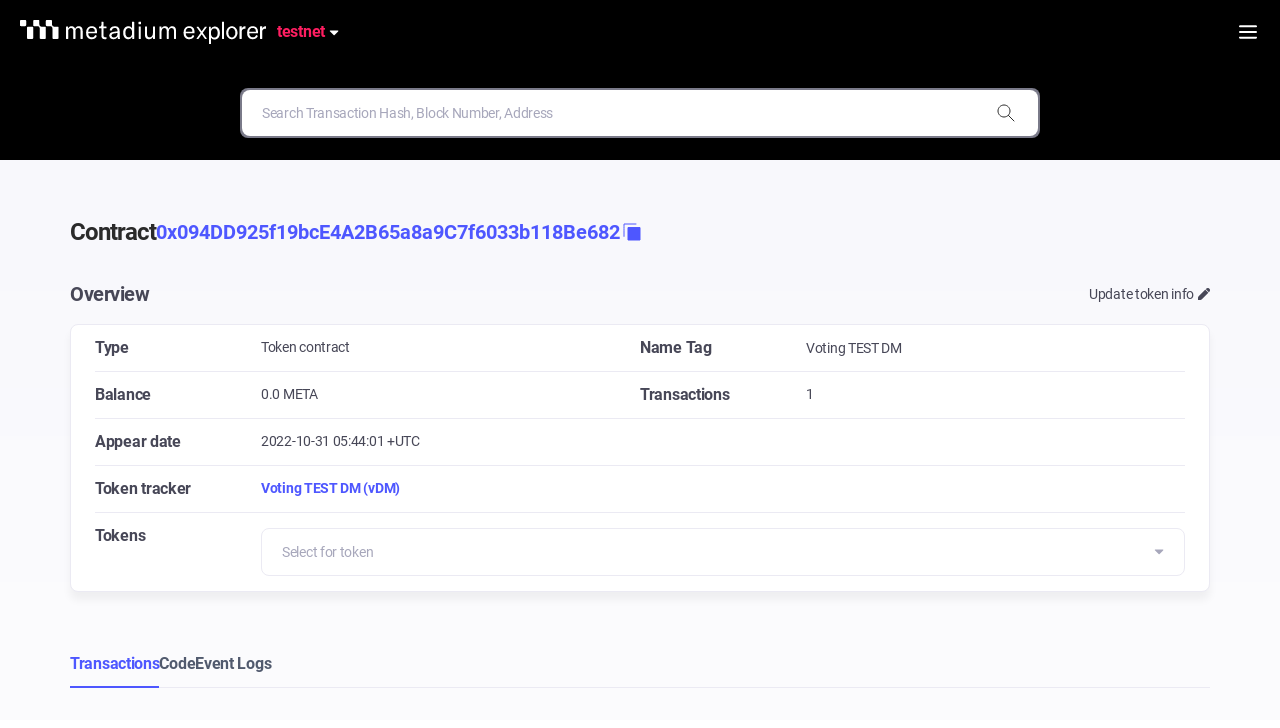

--- FILE ---
content_type: application/javascript; charset=UTF-8
request_url: https://testnetexplorer.metadium.com/_nuxt/42c6357.js
body_size: 484
content:
(window.webpackJsonp=window.webpackJsonp||[]).push([[20],{976:function(t,e,n){"use strict";n.r(e);n(68);var r=n(19),c=n(417),o=n.n(c),d=n(500),l=n(3),f=o.a.create();f.defaults.timeout=60*parseInt("15")*1e3;var h=parseInt("50"),m={name:"AddressesIdTxs",middleware:["redirect"],components:{AddressTxs:d.default},data:function(){return{baseUrl:"",transactions:[],totalTransactions:0,size:h,currentPage:1}},asyncData:function(t){return Object(r.a)(regeneratorRuntime.mark((function e(){var n,r,c,o,d,m,v,x,P,z,w,I,T,k,data;return regeneratorRuntime.wrap((function(e){for(;;)switch(e.prev=e.next){case 0:if(t.env,n=t.params,r=t.query,t.error,c=t.redirect,o=t.$config,d=n.id,m=parseInt(r.currentPage)||1,v=parseInt(r.size)||h,x=(m-1)*v,P="/address/".concat(d,"/txs"),z=[],w=0,e.prev=8,(I=Object(l.b)(m,v))==m){e.next=13;break}return c("".concat(P,"?currentPage=").concat(I,"&size=").concat(v)),e.abrupt("return");case 13:return T="".concat(o.API_ENDPOINT_V3,"/transactions?limit=").concat(v,"&offset=").concat(x,"&address=").concat(d),e.next=16,f.get(T);case 16:if(k=e.sent,data=k.data,z=data.results,w=parseInt(data.count),I=Object(l.b)(m,v,w),0!==z.length||I==m){e.next=24;break}return c("".concat(P,"?currentPage=").concat(I,"&size=").concat(v)),e.abrupt("return");case 24:e.next=29;break;case 26:e.prev=26,e.t0=e.catch(8),c("".concat(P,"?currentPage=1&size=").concat(v));case 29:return e.prev=29,e.abrupt("return",{transactions:z,totalTransactions:w,baseUrl:P,size:v,currentPage:m});case 32:case"end":return e.stop()}}),e,null,[[8,26,29,32]])})))()},methods:{paginateChange:function(t){var e=t.currentPage,n=t.size;location.href="".concat(this.baseUrl,"?currentPage=").concat(e,"&size=").concat(n)}}},v=n(12),component=Object(v.a)(m,(function(){var t=this._self._c;return t("div",[t("AddressTxs",{attrs:{size:this.size,"current-page":this.currentPage,total:this.totalTransactions,transactions:this.transactions},on:{"on-page-change":this.paginateChange}})],1)}),[],!1,null,null,null);e.default=component.exports;installComponents(component,{AddressTxs:n(500).default})}}]);

--- FILE ---
content_type: application/javascript; charset=UTF-8
request_url: https://testnetexplorer.metadium.com/_nuxt/cb82718.js
body_size: 4812
content:
(window.webpackJsonp=window.webpackJsonp||[]).push([[4],{416:function(t,e,n){"use strict";n.r(e);var r={name:"SectionTitle",props:{first:{type:String},second:{type:String},pageTitle:Array,idTitle:Array,isContract:Boolean,token:String}},l=n(12),component=Object(l.a)(r,(function(){var t=this,e=t._self._c;return e("div",{staticClass:"section-title",class:{"list-title":t.pageTitle,"detail-title":t.idTitle}},[t.pageTitle?e("div",[e("p",{staticClass:"first",domProps:{innerHTML:t._s(t.pageTitle[0])}}),t._v(" "),e("p",{staticClass:"second"},[t._v(t._s(t.pageTitle[1]))])]):t._e(),t._v(" "),t.idTitle?e("div",{staticClass:"flex-row middle"},[e("div",[e("p",{staticClass:"first",domProps:{innerHTML:t._s(t.idTitle[0])}}),t._v(" "),e("p",{staticClass:"second"},[t._v(t._s(t.idTitle[1]))])]),t._v(" "),t.isContract?e("div",[e("a",{staticClass:"hover-underline update-btn",attrs:{href:"/token/".concat(t.$route.params.id,"/update")}},[t._v("Update token info"),e("img",{attrs:{src:n(426),width:"12",height:"auto",alt:"edit"}})])]):t._e()]):t._e()])}),[],!1,null,null,null);e.default=component.exports},425:function(t,e,n){"use strict";n.r(e);n(30),n(56);var r={name:"TablePagination",props:{loading:{type:Boolean,default:!1},totalPage:{type:Number,required:!0,default:1},size:{type:Number,required:!0,default:1},currentPage:{type:Number,required:!0,default:1},sizable:{type:Boolean,default:!1},unit:{type:String,default:"items"},sizeArrow:'<svg width="10" height="6" viewBox="0 0 10 6" xmlns="http://www.w3.org/2000/svg">\n    <path d="M5.37772 5.14645C5.18246 5.34171 4.86588 5.34171 4.67062 5.14645L0.877723 1.35355C0.56274 1.03857 0.785824 0.5 1.23128 0.5H8.81706C9.26252 0.5 9.4856 1.03857 9.17062 1.35355L5.37772 5.14645Z"/>\n    </svg>'},data:function(){return{sizes:[{value:25,label:"25",selected:!0},{value:50,label:"50",selected:!1},{value:100,label:"100",selected:!1}],actualCurrentPage:0|parseInt(this.currentPage),actualSize:this.size,arrowIcon:'<svg width="10" height="6" viewBox="0 0 10 6" xmlns="http://www.w3.org/2000/svg">\n      <path d="M5.37772 5.14645C5.18246 5.34171 4.86588 5.34171 4.67062 5.14645L0.877723 1.35355C0.56274 1.03857 0.785824 0.5 1.23128 0.5H8.81706C9.26252 0.5 9.4856 1.03857 9.17062 1.35355L5.37772 5.14645Z"/>\n      </svg>'}},watch:{size:function(){this.actualSize=this.size},currentPage:function(){this.actualCurrentPage=this.currentPage}},mounted:function(){var t;t=this.$route.query.size?parseInt(this.$route.query.size):this.actualSize,this.sizes.map((function(e){e.value===t?e.selected=!0:e.selected=!1}))},computed:{maxPage:function(){var t=0;return t=Math.ceil(this.totalPage/this.actualSize),t},isReachMin:function(){return 1===this.actualCurrentPage},isReachMax:function(){return this.actualCurrentPage===this.maxPage}},methods:{emitChange:function(t){var data={currentPage:parseInt(t),size:this.actualSize};return this.$emit("on-change",data)},sizeChange:function(t){var data={currentPage:1,size:parseInt(t)};return this.$emit("on-change",data)},first:function(){if(!this.loading&&this.actualCurrentPage>1){var data={currentPage:1,size:this.actualSize};return this.$emit("on-change",data)}},last:function(){var t;if(t=Math.ceil(this.totalPage/this.actualSize),!this.loading&&this.actualCurrentPage<t){var data={currentPage:t,size:this.actualSize};return this.$emit("on-change",data)}}}},l=n(12),component=Object(l.a)(r,(function(){var t=this,e=t._self._c;return t.totalPage>0?e("section",{attrs:{id:"table-paging"}},[e("div",[e("div",{staticClass:"flex-row middle space-between"},[t.sizable?e("div",{staticClass:"flex-row middle size-paging"},[e("span",[t._v("Show")]),t._v(" "),e("Dropdown",{staticClass:"size-changer",staticStyle:{margin:"0 5px"},on:{"on-click":t.sizeChange}},[e("button",{staticClass:"btn-dropdown"},[t._v("\n            "+t._s(t.actualSize)+"\n            "),e("span",{domProps:{innerHTML:t._s(t.arrowIcon)}})]),t._v(" "),e("DropdownMenu",{attrs:{slot:"list"},slot:"list"},t._l(t.sizes,(function(n){return e("DropdownItem",{key:n.value,attrs:{name:n.value,selected:n.selected}},[t._v(t._s(n.label))])})),1)],1),t._v(" "),e("span",[t._v("Records")])],1):t._e(),t._v(" "),e("div",{staticClass:"flex-row middle"},[e("button",{staticClass:"btn-arrow first",class:{"ivu-page-disabled":t.isReachMin},on:{click:t.first}}),t._v(" "),e("Page",{ref:"pageNum",class:t.totalPage>5e4?"overPage":"",attrs:{current:t.actualCurrentPage,total:t.totalPage,"page-size":t.actualSize,simple:""},on:{"on-change":t.emitChange}}),t._v(" "),e("button",{staticClass:"btn-arrow last",class:{"ivu-page-disabled":t.isReachMax},on:{click:t.last}})],1)])])]):t._e()}),[],!1,null,"1a0979d0",null);e.default=component.exports},426:function(t,e){t.exports="[data-uri]"},427:function(t,e,n){"use strict";n.r(e);n(23);var r={props:{address:{type:String},name:{type:String},fullAddr:{type:Boolean,default:!1},underline:{type:Boolean,default:!1},shortAddr:{type:Boolean,default:!1}},computed:{spanClass:function(){var t=this.underline?"hover-underline":"";return this.fullAddr?t:t+" hash-tag text-truncate"},addressReturn:function(){return this.shortAddr?this.$options.filters.elipsisMiddle(this.name||this.address):this.$options.filters.toCheckSumAddress(this.name||this.address)}}},l=(n(429),n(12)),component=Object(l.a)(r,(function(){var t=this,e=t._self._c;return e("Tooltip",{attrs:{placement:"top",disabled:!t.name&&t.fullAddr},scopedSlots:t._u([{key:"content",fn:function(){return[e("span",{staticStyle:{"text-align":"center"}},[t._v("\n      "+t._s(t.name)+" "),t.name?e("br"):t._e(),t._v("\n      "+t._s(t._f("toCheckSumAddress")(t.address))+"\n    ")])]},proxy:!0}])},[e("span",{class:t.spanClass},[t._v("\n    "+t._s(t.addressReturn)+"\n  ")])])}),[],!1,null,null,null);e.default=component.exports},428:function(t,e,n){var content=n(430);content.__esModule&&(content=content.default),"string"==typeof content&&(content=[[t.i,content,""]]),content.locals&&(t.exports=content.locals);(0,n(52).default)("092b564a",content,!0,{sourceMap:!1})},429:function(t,e,n){"use strict";n(428)},430:function(t,e,n){(e=n(51)(!1)).push([t.i,".ivu-tooltip-inner{max-width:400px}",""]),t.exports=e},431:function(t,e){t.exports="[data-uri]"},433:function(t,e){t.exports="[data-uri]"},436:function(t,e){t.exports="[data-uri]"},471:function(t,e,n){"use strict";n.r(e);n(23);var r={name:"MinedTransactionTable",components:{TooltipNameTag:n(427).default},props:{address:{type:String,default:null},data:{type:Array,required:!0},loading:{type:Boolean,default:!0},colStyle:{type:Array,required:[]}},computed:{dataList:function(){var t=this,e=[];return this.data.forEach((function(n){var r=n;r.isSenderRoute=!(t.equalGenesis(r)||t.equalSender(r)),e.push(r)})),e}},methods:{equalGenesis:function(t){return-1!==t.transaction_hash.indexOf("GENESIS")},equalReceiver:function(t){if(this.address){if(t.receiver)return this.address.toLowerCase()===t.receiver.toLowerCase();if(t.contract_address)return this.address.toLowerCase()===t.contract_address.toLowerCase()}return!1},equalSender:function(t){return!(!this.address||!t.sender)&&this.address.toLowerCase()===t.sender.toLowerCase()},isContract:function(t,e){var n=t["".concat(e,"_extra")];return n.type===this.$config.ADDR_TYPE.CONTRACT||n.type===this.$config.ADDR_TYPE.TOKEN_CONTRACT}}},l=n(12),component=Object(l.a)(r,(function(){var t=this,e=t._self._c;return e("div",{staticClass:"table-wrap"},[e("div",{staticClass:"table-responsive",staticStyle:{width:"100%"}},[e("table",{staticClass:"table"},[e("colgroup",t._l(t.colStyle,(function(col,t){return e("col",{key:"col-".concat(t),style:{width:"".concat(col,"%")}})})),0),t._v(" "),t._m(0),t._v(" "),e("tbody",t._l(t.dataList,(function(r,l){return e("tr",{key:l},[e("td",[e("div",{staticClass:"flex-row middle"},[r.tx_status===t.$config.TX_STATUS.FAILED?e("img",{directives:[{name:"tippy",rawName:"v-tippy"}],staticClass:"mr-xs",attrs:{title:"TxReceipt Status Fail",src:n(436),height:"12",width:"12"}}):t._e(),t._v(" "),r.tx_status===t.$config.TX_STATUS.SUCCESS&&t.isContract(r,"receiver")&&!1===t.$utils.isEmpty(r.in_tx_message)?e("img",{directives:[{name:"tippy",rawName:"v-tippy"}],staticClass:"mr-xs",attrs:{title:r.in_tx_message||"Error on executing internal transactions",src:n(436),height:"12",width:"12"}}):t._e(),t._v(" "),e("span",{staticClass:"hash-tag text-truncate"},[t.equalGenesis(r)?[t._v("\n                  "+t._s(r.transaction_hash)+"\n                ")]:e("a",{staticClass:"hover-underline",attrs:{href:"/tx/".concat(r.transaction_hash)}},[t._v("\n                  "+t._s(r.transaction_hash)+"\n                ")])],2)])]),t._v(" "),e("td",[e("a",{staticClass:"hover-underline",attrs:{href:"/block/".concat(r.block_number)}},[t._v("\n              "+t._s(r.block_number)+"\n            ")])]),t._v(" "),e("td",[e("Tooltip",{attrs:{content:t._f("fullFormatTime")(r.timestamp),placement:"top"}},[t._v("\n              "+t._s(t._f("timeago")(r.timestamp))+"\n            ")])],1),t._v(" "),e("td",[e("div",[e("div",{staticClass:"flex-row middle"},[t.isContract(r,"sender")?e("img",{directives:[{name:"tippy",rawName:"v-tippy"}],staticClass:"icon",attrs:{title:"Contract",src:n(431)}}):t._e(),t._v(" "),r.isSenderRoute?e("a",{attrs:{href:"/address/".concat(r.sender)}},[e("tooltip-name-tag",{attrs:{name:r.sender_extra.name,address:r.sender,underline:"",shortAddr:""}})],1):e("tooltip-name-tag",{attrs:{name:r.sender_extra.name,address:r.sender}})],1)])]),t._v(" "),t.address?e("td",{staticStyle:{"text-align":"center"}},[t.equalReceiver(r)&&!t.equalSender(r)?e("span",{staticClass:"bg-secondary bold",style:{color:"white",padding:"3px 10px",borderRadius:"3px",fontSize:"12px"}},[t._v("IN\n            ")]):!t.equalReceiver(r)&&t.equalSender(r)?e("span",{staticClass:"bg-royal bold",style:{color:"white",padding:"3px 10px",borderRadius:"3px",fontSize:"12px"}},[t._v("OUT\n            ")]):t.equalReceiver(r)&&t.equalSender(r)?e("span",{staticClass:"bold",style:{background:"#909090",color:"white",padding:"3px 10px",borderRadius:"3px",fontSize:"12px"}},[t._v("SELF\n            ")]):e("span",[e("img",{attrs:{src:n(433),height:"20",width:"20",alt:"arrow"}})])]):e("td",{staticStyle:{"text-align":"center"}},[e("img",{attrs:{src:n(433),height:"20",width:"20",alt:"arrow"}})]),t._v(" "),e("td",[e("div",{staticStyle:{"padding-right":"20px"}},[e("div",{staticClass:"flex-row middle"},[r.contract_address?e("img",{directives:[{name:"tippy",rawName:"v-tippy"}],staticClass:"icon",attrs:{title:"Contract creation",src:n(523),height:"20",width:"auto"}}):t.isContract(r,"receiver")?e("img",{directives:[{name:"tippy",rawName:"v-tippy"}],attrs:{title:"Contract",src:n(431),height:"20",width:"auto"}}):t._e(),t._v(" "),t.equalReceiver(r)?e("tooltip-name-tag",{attrs:{name:r.receiver_extra.name,address:r.contract_address||r.receiver}}):e("a",{attrs:{href:"/address/".concat(r.contract_address||r.receiver)}},[e("tooltip-name-tag",{attrs:{name:r.contract_extra.name||r.receiver_extra.name,address:r.contract_address||r.receiver,underline:"",shortAddr:""}})],1)],1)])]),t._v(" "),e("td",{domProps:{innerHTML:t._s(t.$options.filters.convertWeiToMeta(r.value))}}),t._v(" "),e("td",{staticClass:"fade-small",domProps:{innerHTML:t._s(t.$options.filters.convertWeiToMeta(r.tx_fee,6))}})])})),0)])])])}),[function(){var t=this,e=t._self._c;return e("thead",[e("tr",[e("th",[t._v("TxHash")]),t._v(" "),e("th",[t._v("Block")]),t._v(" "),e("th",[t._v("Age")]),t._v(" "),e("th",[t._v("From")]),t._v(" "),e("th"),t._v(" "),e("th",[t._v("To")]),t._v(" "),e("th",[t._v("Value")]),t._v(" "),e("th",[t._v("[TxFee]")])])])}],!1,null,"5341c6f6",null);e.default=component.exports;installComponents(component,{TooltipNameTag:n(427).default})},500:function(t,e,n){"use strict";n.r(e);n(31),n(32),n(56);var r=n(416),l=n(425),c=n(471),o={name:"AddressTxs",components:{SectionTitle:r.default,TablePagination:l.default,MinedTransactionTable:c.default},props:{size:{type:Number,require:!0},currentPage:{type:Number,require:!0},total:{type:Number,default:0},transactions:{type:Array,default:function(){return[]}}},data:function(){return{colStyle:[16.5,11,11,11,10,13,null,null],currentPath:""}},mounted:function(){this.currentPath=window.location.pathname},computed:{pagingTotal:function(){return this.total<5e4?this.total:5e4},getSectionTitle:function(){var title;return title=this.currentPath.includes("fee-paid")&&this.total>5e4?"More than > 50,000":"Total <strong>".concat(this.total.toLocaleString(),"</strong>"),["".concat(title," transactions found"),"showing the last 50K records"]}},methods:{paginateChange:function(t){var e=t.currentPage,n=t.size;this.$emit("on-page-change",{currentPage:e,size:n,tab:"txs"})}}},d=n(12),component=Object(d.a)(o,(function(){var t=this,e=t._self._c;return e("div",[e("div",{staticClass:"section-header"},[e("div",{staticClass:"content-flex"},[e("SectionTitle",{staticClass:"inner-list",attrs:{pageTitle:t.getSectionTitle}}),t._v(" "),e("TablePagination",{attrs:{"total-page":t.pagingTotal,size:t.size,"current-page":t.currentPage},on:{"on-change":t.paginateChange}})],1)]),t._v(" "),e("MinedTransactionTable",{attrs:{address:t.$route.params.id,data:t.transactions,"col-style":t.colStyle}}),t._v(" "),e("TablePagination",{attrs:{unit:"transactions","total-page":t.pagingTotal,size:t.size,sizable:!0,"current-page":t.currentPage},on:{"on-change":t.paginateChange}})],1)}),[],!1,null,null,null);e.default=component.exports;installComponents(component,{SectionTitle:n(416).default,TablePagination:n(425).default,MinedTransactionTable:n(471).default})},523:function(t,e){t.exports="[data-uri]"}}]);

--- FILE ---
content_type: application/javascript; charset=UTF-8
request_url: https://testnetexplorer.metadium.com/_nuxt/ed9f6ce.js
body_size: 5887
content:
(window.webpackJsonp=window.webpackJsonp||[]).push([[11],{412:function(t,e,n){"use strict";n.r(e);n(23);var o=n(418),r=n(413),c={components:{ArrowSvg:o.default,CopyIcon:r.default},name:"PageTitle",props:{first:{type:String},second:{type:String},icon:{type:Array},desc:{type:String},arrowIcon:{type:Boolean},element:{type:String}},data:function(){return{isLeftAlign:!1,btnDisabled:!1}},methods:{overTextCut:function(t,e){return this.$utils.textLengthOverCut(t,e,"")},showSeperator:function(t){if(this.$options.filters.toCheckZeroX(t))return this.isLeftAlign=!0,!0},back:function(){this.$router.go(-1)}}},d=(n(423),n(12)),component=Object(d.a)(c,(function(){var t=this,e=t._self._c;return e("section",{attrs:{id:"page-title"}},[e("div",{staticClass:"content-flex",class:{"space-between":t.desc}},[e("div",{class:{"auth-box":t.element}},[t.first?e("div",{staticClass:"first"},[t.arrowIcon?e("span",{staticClass:"back-arrow",on:{click:t.back}},[e("img",{attrs:{src:n(419),height:"24",width:"24",alt:"arrow"}})]):t._e(),t._v("\n\n        "+t._s(t.first||"~first")+"\n      ")]):t._e(),t._v(" "),t.second?e("div",{staticClass:"second",style:t.isLeftAlign?"text-align:left":""},[t._v("\n        "+t._s(t.showSeperator(t.second)?"":"#")+t._s(t._f("toCheckSumAddress")(t.second))+"\n        "),t.$options.filters.toCheckZeroX(t.second)&&"block-id"!==this.$route.name?[e("CopyIcon",{attrs:{addr:t.second}})]:t._e()],2):t._e(),t._v(" "),t.icon?e("div",{staticClass:"icon-title"},[t.icon[2]?e("img",{staticClass:"round",attrs:{src:t.icon[2],height:"26",width:"26"}}):t._e(),t._v(" "),e("p",{staticClass:"tk-name",class:{"default-logo":!t.icon[2]}},[t._v("\n          "+t._s(t.overTextCut(t.icon[0],80))+"\n          "),t.icon[1]?e("span",[t._v("("+t._s(t.overTextCut(t.icon[1],10))+")")]):t._e()])]):t._e(),t._v(" "),t.element?e("div",{staticClass:"element",domProps:{innerHTML:t._s(t.element)}}):t._e(),t._v(" "),t._t("default")],2),t._v(" "),t.desc?e("div",{staticClass:"desc"},[t._v(t._s(t.desc))]):t._e()])])}),[],!1,null,"55178a39",null);e.default=component.exports;installComponents(component,{CopyIcon:n(413).default})},413:function(t,e,n){"use strict";n.r(e);var o={name:"CopyIcon",props:{imgWidth:{type:String,default:"24"},addr:{type:String,require:!0}},methods:{handleCopy:function(){var t;if(this.addr){t=this.addr;var e=document.createElement("input");e.value=t,document.body.appendChild(e),e.select(),document.execCommand("copy"),document.body.removeChild(e),this.$Message.success("Copy!")}}}},r=n(12),component=Object(r.a)(o,(function(){var t=this._self._c;return t("Button",{staticClass:"copy-btn",attrs:{type:"default"},on:{click:this.handleCopy}},[t("img",{attrs:{src:n(422),alt:"copy",width:this.imgWidth}})])}),[],!1,null,null,null);e.default=component.exports},414:function(t,e,n){var content=n(421);content.__esModule&&(content=content.default),"string"==typeof content&&(content=[[t.i,content,""]]),content.locals&&(t.exports=content.locals);(0,n(52).default)("00e16cbf",content,!0,{sourceMap:!1})},415:function(t,e,n){var content=n(424);content.__esModule&&(content=content.default),"string"==typeof content&&(content=[[t.i,content,""]]),content.locals&&(t.exports=content.locals);(0,n(52).default)("fb433f08",content,!0,{sourceMap:!1})},416:function(t,e,n){"use strict";n.r(e);var o={name:"SectionTitle",props:{first:{type:String},second:{type:String},pageTitle:Array,idTitle:Array,isContract:Boolean,token:String}},r=n(12),component=Object(r.a)(o,(function(){var t=this,e=t._self._c;return e("div",{staticClass:"section-title",class:{"list-title":t.pageTitle,"detail-title":t.idTitle}},[t.pageTitle?e("div",[e("p",{staticClass:"first",domProps:{innerHTML:t._s(t.pageTitle[0])}}),t._v(" "),e("p",{staticClass:"second"},[t._v(t._s(t.pageTitle[1]))])]):t._e(),t._v(" "),t.idTitle?e("div",{staticClass:"flex-row middle"},[e("div",[e("p",{staticClass:"first",domProps:{innerHTML:t._s(t.idTitle[0])}}),t._v(" "),e("p",{staticClass:"second"},[t._v(t._s(t.idTitle[1]))])]),t._v(" "),t.isContract?e("div",[e("a",{staticClass:"hover-underline update-btn",attrs:{href:"/token/".concat(t.$route.params.id,"/update")}},[t._v("Update token info"),e("img",{attrs:{src:n(426),width:"12",height:"auto",alt:"edit"}})])]):t._e()]):t._e()])}),[],!1,null,null,null);e.default=component.exports},418:function(t,e,n){"use strict";n.r(e);var o={name:"ArrowSvg",props:{left:Boolean}},r=(n(420),n(12)),component=Object(r.a)(o,(function(){var t=this._self._c;return t("div",{class:{"left-arrow":this.left}},[t("svg",{attrs:{width:"8",height:"14",viewBox:"0 0 8 14",fill:"none",xmlns:"http://www.w3.org/2000/svg"}},[t("path",{attrs:{d:"M1 12L7 7L1 2",stroke:"#A7A7BB","stroke-linecap":"round","stroke-linejoin":"round"}})])])}),[],!1,null,"2c12ec97",null);e.default=component.exports},419:function(t,e){t.exports="[data-uri]"},420:function(t,e,n){"use strict";n(414)},421:function(t,e,n){var o=n(51),r=n(101),c=n(102),d=n(103),l=n(104),f=n(105),m=n(106),h=n(107),_=n(108),v=n(109),w=n(110),T=n(111),y=n(112),M=n(113),I=n(114),k=n(115),C=n(116);e=o(!1);var x=r(c),A=r(d),D=r(l),N=r(f),j=r(m),L=r(h),R=r(_),S=r(v),E=r(w),O=r(T),z=r(y),P=r(M),Z=r(I),Q=r(k),G=r(C);e.push([t.i,'@font-face{font-family:"Roboto";font-style:normal;font-weight:100;src:url('+x+') format("woff2"),url('+A+') format("woff"),url('+D+') format("opentype")}@font-face{font-family:"Roboto";font-style:normal;font-weight:300;src:url('+N+') format("woff2"),url('+j+') format("woff"),url('+L+') format("opentype")}@font-face{font-family:"Roboto";font-style:normal;font-weight:400;src:url('+R+') format("woff2"),url('+S+') format("woff"),url('+E+') format("opentype")}@font-face{font-family:"Roboto";font-style:normal;font-weight:500;src:url('+O+') format("woff2"),url('+z+') format("woff"),url('+P+') format("opentype")}@font-face{font-family:"Roboto";font-style:normal;font-weight:700;src:url('+Z+') format("woff2"),url('+Q+') format("woff"),url('+G+') format("opentype")}svg path[data-v-2c12ec97]{stroke:#474757}.left-arrow>svg[data-v-2c12ec97]{transform:rotate(-180deg)}',""]),t.exports=e},422:function(t,e){t.exports="[data-uri]"},423:function(t,e,n){"use strict";n(415)},424:function(t,e,n){var o=n(51),r=n(101),c=n(102),d=n(103),l=n(104),f=n(105),m=n(106),h=n(107),_=n(108),v=n(109),w=n(110),T=n(111),y=n(112),M=n(113),I=n(114),k=n(115),C=n(116);e=o(!1);var x=r(c),A=r(d),D=r(l),N=r(f),j=r(m),L=r(h),R=r(_),S=r(v),E=r(w),O=r(T),z=r(y),P=r(M),Z=r(I),Q=r(k),G=r(C);e.push([t.i,'@font-face{font-family:"Roboto";font-style:normal;font-weight:100;src:url('+x+') format("woff2"),url('+A+') format("woff"),url('+D+') format("opentype")}@font-face{font-family:"Roboto";font-style:normal;font-weight:300;src:url('+N+') format("woff2"),url('+j+') format("woff"),url('+L+') format("opentype")}@font-face{font-family:"Roboto";font-style:normal;font-weight:400;src:url('+R+') format("woff2"),url('+S+') format("woff"),url('+E+') format("opentype")}@font-face{font-family:"Roboto";font-style:normal;font-weight:500;src:url('+O+') format("woff2"),url('+z+') format("woff"),url('+P+') format("opentype")}@font-face{font-family:"Roboto";font-style:normal;font-weight:700;src:url('+Z+') format("woff2"),url('+Q+') format("woff"),url('+G+') format("opentype")}.back-arrow[data-v-55178a39]{cursor:pointer}',""]),t.exports=e},426:function(t,e){t.exports="[data-uri]"},435:function(t,e){t.exports="[data-uri]"},588:function(t,e,n){var content=n(869);content.__esModule&&(content=content.default),"string"==typeof content&&(content=[[t.i,content,""]]),content.locals&&(t.exports=content.locals);(0,n(52).default)("214b4e17",content,!0,{sourceMap:!1})},636:function(t,e,n){"use strict";n.r(e);n(23),n(59),n(34),n(33);var o=n(7),r=n.n(o),c={name:"AddressInfo",props:{data:{type:Object},tokenList:{type:Object},showToken:{type:Boolean}},data:function(){return{ADDR_TYPE:this.$config.ADDR_TYPE,search:""}},methods:{showDropdown:function(t){t.preventDefault(),this.$emit("on-search")},formatTokenName:function(t){var e=t.name,symbol=t.symbol,n=e||"";return n=n.length>12?n.slice(0,12)+"...":n,"".concat(n," (").concat(symbol,")")},formatBalance:function(t,e){return new r.a(t).div(Math.pow(10,e)).toFormat(2,{prefix:"",decimalSeparator:".",groupSeparator:",",groupSize:3,secondaryGroupSize:0,fractionGroupSeparator:" ",fractionGroupSize:0,suffix:""})},tokenFilter:function(t){var e=this;return(t||[]).filter((function(t){var n=t.token_extra.name||"";return e.search?n.toLowerCase().indexOf(e.search.toLowerCase())>-1:n}))}},computed:{addressType:function(){switch(this.data.address_extra.type){case this.ADDR_TYPE.NORMAL:return"External account";case this.ADDR_TYPE.MINER:return"Miner";case this.ADDR_TYPE.CONTRACT:return"Contract";case this.ADDR_TYPE.TOKEN_CONTRACT:return"Token contract";default:return""}},erc20Token:function(){var t=this.tokenFilter(this.tokenList.token20.results);return{count:t.length,results:t}},erc721Token:function(){var t=this.tokenFilter(this.tokenList.token721.results);return{count:t.length,results:t}}}},d=n(12),component=Object(d.a)(c,(function(){var t=this,e=t._self._c;return e("div",{staticClass:"table-wrap ty2"},[e("div",{staticClass:"table-responsive ty2 no-scroll"},[e("table",{staticClass:"table overview-ty2"},[e("tbody",[e("tr",[e("td",[e("div",[e("span",[t._v("Type")]),t._v(" "),e("span",[t._v(t._s(t.addressType))])])]),t._v(" "),e("td",[e("div",[e("span",[t._v("Name Tag")]),t._v(" "),e("span",{staticClass:"flex-row middle"},[t._v(t._s(t.data.address_extra.name?t.data.address_extra.name:"N/A")+"\n                "),e("a",{directives:[{name:"show",rawName:"v-show",value:"0"===t.data.address_extra.type||"1"===t.data.address_extra.type,expression:"\n                    data.address_extra.type === '0' ||\n                    data.address_extra.type === '1'\n                  "}],staticClass:"flex-row middle hover-underline",attrs:{href:"/address/".concat(t.data.address_hash,"/verify")}},[e("img",{staticClass:"ml-8",attrs:{src:n(426),width:"12",height:"12"}})])])])])]),t._v(" "),e("tr",[e("td",[e("div",[e("span",[t._v("Balance")]),t._v(" "),e("span",{domProps:{innerHTML:t._s(t.$options.filters.convertWeiToMeta(t.data.balance))}})])]),t._v(" "),e("td",[e("div",[e("span",[t._v("Transactions")]),t._v(" "),e("span",[t._v(t._s(t._f("localeString")(t.data.tx_count)))])])])]),t._v(" "),e("tr",[e("td",{attrs:{colspan:"2"}},[e("div",[e("span",[t._v("Appear date")]),t._v(" "),e("span",[t._v(t._s(t.data.appear_date?this.$options.filters.fullFormatTime(t.data.appear_date):"N/A"))])])])]),t._v(" "),t.data.address_extra.type===t.ADDR_TYPE.TOKEN_CONTRACT&&t.data.token_tracker.contract_address?e("tr",[e("td",{attrs:{colspan:"2"}},[e("div",[e("span",[t._v("Token tracker")]),t._v(" "),e("span",[t.data.token_tracker.contract_address?e("a",{staticClass:"hover-underline",attrs:{href:"/token/".concat(t.data.token_tracker.contract_address,"/transfers")}},[t.data.token_tracker.token_name?e("span",[t._v("\n                    "+t._s("".concat(t.data.token_tracker.token_name," (").concat(t.data.token_tracker.symbol,")"))+"\n                  ")]):e("span",[t._v(" N/A ")])]):t._e()])])])]):t._e(),t._v(" "),e("tr",[e("td",{attrs:{colspan:"2"}},[e("div",[e("span",[t._v("Tokens")]),t._v(" "),e("span",[e("div",{staticClass:"holder-tokens"},[e("div",{staticClass:"dropdown-btn",class:{active:t.showToken},on:{click:t.showDropdown}},[e("span",[t._v("Select for token")]),t._v(" "),e("svg",{attrs:{width:"10",height:"6",viewBox:"0 0 10 6",xmlns:"http://www.w3.org/2000/svg"}},[e("path",{attrs:{d:"M5.37772 5.14645C5.18246 5.34171 4.86588 5.34171 4.67062 5.14645L0.877723 1.35355C0.56274 1.03857 0.785824 0.5 1.23128 0.5H8.81706C9.26252 0.5 9.4856 1.03857 9.17062 1.35355L5.37772 5.14645Z"}})])]),t._v(" "),t.showToken?e("div",{staticClass:"dropdown"},[e("label",[t._v("MRC-20 Tokens ("+t._s(t.erc20Token.count)+")")]),t._v(" "),e("ul",t._l(t.erc20Token.results,(function(n,o){return e("li",{key:"erc20-".concat(o)},[e("a",{attrs:{href:"/token/".concat(n.token_address,"/transfers?a=").concat(t.$route.params.id)}},[e("img",{directives:[{name:"show",rawName:"v-show",value:n.token_extra.logo&&n.token_extra.logo.length>0,expression:"\n                              token.token_extra.logo &&\n                              token.token_extra.logo.length > 0\n                            "}],staticClass:"token-logo",attrs:{src:n.token_extra.logo}}),t._v(" "),e("span",{staticClass:"token-name"},[t._v("\n                            "+t._s(t.formatTokenName(n.token_extra))+"\n                            "),e("span",[t._v(t._s(t.formatBalance(n.balance,n.token_decimals)))])])])])})),0),t._v(" "),e("label",[t._v("MRC-721 Tokens ("+t._s(t.erc721Token.count)+")")]),t._v(" "),e("ul",t._l(t.erc721Token.results,(function(n,o){return e("li",{key:"erc721-".concat(o)},[e("a",{attrs:{href:"/nft/".concat(n.token_address,"/transfers?a=").concat(t.$route.params.id)}},[e("img",{directives:[{name:"show",rawName:"v-show",value:n.token_extra.logo&&n.token_extra.logo.length>0,expression:"\n                              token.token_extra.logo &&\n                              token.token_extra.logo.length > 0\n                            "}],staticClass:"token-logo",attrs:{src:n.token_extra.logo}}),t._v(" "),e("span",{staticClass:"token-name"},[t._v("\n                            "+t._s(t.formatTokenName(n.token_extra))+"\n                            "),e("span",[t._v(t._s(t.formatBalance(n.balance,n.token_decimals)))])])])])})),0)]):t._e()])])])])])])])])])}),[],!1,null,"5b4d92b2",null);e.default=component.exports},868:function(t,e,n){"use strict";n(588)},869:function(t,e,n){var o=n(51),r=n(101),c=n(102),d=n(103),l=n(104),f=n(105),m=n(106),h=n(107),_=n(108),v=n(109),w=n(110),T=n(111),y=n(112),M=n(113),I=n(114),k=n(115),C=n(116);e=o(!1);var x=r(c),A=r(d),D=r(l),N=r(f),j=r(m),L=r(h),R=r(_),S=r(v),E=r(w),O=r(T),z=r(y),P=r(M),Z=r(I),Q=r(k),G=r(C);e.push([t.i,'@font-face{font-family:"Roboto";font-style:normal;font-weight:100;src:url('+x+') format("woff2"),url('+A+') format("woff"),url('+D+') format("opentype")}@font-face{font-family:"Roboto";font-style:normal;font-weight:300;src:url('+N+') format("woff2"),url('+j+') format("woff"),url('+L+') format("opentype")}@font-face{font-family:"Roboto";font-style:normal;font-weight:400;src:url('+R+') format("woff2"),url('+S+') format("woff"),url('+E+') format("opentype")}@font-face{font-family:"Roboto";font-style:normal;font-weight:500;src:url('+O+') format("woff2"),url('+z+') format("woff"),url('+P+') format("opentype")}@font-face{font-family:"Roboto";font-style:normal;font-weight:700;src:url('+Z+') format("woff2"),url('+Q+') format("woff"),url('+G+') format("opentype")}@media (max-width:768px){.margin-on-tablet[data-v-1906c0d0]{margin-top:0!important}}.btn-edit[data-v-1906c0d0]:hover{cursor:pointer}',""]),t.exports=e},967:function(t,e,n){"use strict";n.r(e);n(43),n(31),n(32);var o=n(8),r=(n(23),n(68),n(19)),c=n(417),d=n.n(c),l=n(412),f=n(416),m=n(636),h=d.a.create();h.defaults.timeout=60*parseInt("15")*1e3;var _=parseInt("50"),v={name:"AddressesId",components:{PageTitle:l.default,SectionTitle:f.default,AddressInfo:m.default},data:function(){return{activeTab:"txs",ADDR_TYPE:this.$config.ADDR_TYPE,VERIFY_STATUS:this.$config.VERIFY_STATUS,address:{},window:{width:0,height:0},menuMode:"horizontal",menuWidth:{width:"auto"},internalTnxStyle:{display:"none"},erc20Style:{display:"none"},erc721Style:{display:"none"},tokenList:{},showToken:!1,erc20List:{},erc721List:{}}},created:function(){this.setActivatedTab(),window.addEventListener("resize",this.handleResize),window.addEventListener("click",this.handleOutsideClick),this.handleResize(),this.getTokenList()},beforeDestroy:function(){window.removeEventListener("click",this.handleOutsideClick)},destroyed:function(){window.addEventListener("resize",this.handleResize)},asyncData:function(t){return Object(r.a)(regeneratorRuntime.mark((function e(){var n,o,r,c,d,l,f,data;return regeneratorRuntime.wrap((function(e){for(;;)switch(e.prev=e.next){case 0:if(n=t.route,t.env,o=t.params,t.query,r=t.redirect,c=t.error,d=t.$config,l=o.id,"addresses-id"!==n.name){e.next=4;break}return e.abrupt("return",r("/address/".concat(o.id,"/txs")));case 4:if("address-id"!==n.name){e.next=6;break}return e.abrupt("return",r("/address/".concat(o.id,"/txs")));case 6:return e.prev=6,e.next=9,h.get("".concat(d.API_ENDPOINT_V3,"/addresses/").concat(l));case 9:if(f=e.sent,(data=f.data).results.appear_date){e.next=13;break}throw new Error;case 13:return e.abrupt("return",{address:data.results});case 16:return e.prev=16,e.t0=e.catch(6),e.abrupt("return",c({statusCode:404,message:"COMMON-".concat(l)}));case 19:case"end":return e.stop()}}),e,null,[[6,16]])})))()},computed:{computedWindow:function(){return{width:this.window.width,height:this.window.height}},title:function(){var t;return(t={},Object(o.a)(t,this.ADDR_TYPE.NORMAL,"Address"),Object(o.a)(t,this.ADDR_TYPE.MINER,"Miner"),Object(o.a)(t,this.ADDR_TYPE.CONTRACT,"Contract"),Object(o.a)(t,this.ADDR_TYPE.TOKEN_CONTRACT,"Contract"),t)[this.address.address_extra.type]},proxy:function(){return this.address.proxy?this.address.proxy:{}},isContract:function(){return this.address.address_extra.type===this.$config.ADDR_TYPE.CONTRACT||this.address.address_extra.type===this.$config.ADDR_TYPE.TOKEN_CONTRACT},isVerify:function(){return this.address.verify_status===this.VERIFY_STATUS.VERIFIED},verifyUrl:function(){return"/token/".concat(this.paramAddress,"/update")},paramAddress:function(){return this.$options.filters.toCheckSumAddress(this.$route.params.id)}},watch:{computedWindow:function(){this.menuMode=this.window.width<=768?"vertical":"horizontal",this.menuWidth=this.window.width<=768?{width:"100%"}:{width:"auto"}}},methods:{handleResize:function(){this.window.width=window.innerWidth,this.window.height=window.innerHeight},setActivatedTab:function(){this.$route.name.includes("addresses-id-")&&(this.activeTab=this.$route.name.replace("addresses-id-","")),this.$route.name.includes("address-id-")&&(this.activeTab=this.$route.name.replace("address-id-",""))},changeTab:function(t){["txs","internal-txs","tokentxns","fee-paid"].includes(t)?location.href="/address/".concat(this.paramAddress,"/").concat(t,"?currentPage=1&size=").concat(_):location.href="/address/".concat(this.paramAddress,"/").concat(t)},showTokenList:function(){this.showToken=!this.showToken},getTokenList:function(){var t=this,e="/api/address/".concat(this.paramAddress,"/token-list");h.get(e).then((function(e){var data=e.data;t.tokenList=data.results||{}})).catch((function(t){console.error(t)}))},handleOutsideClick:function(t){this.$el.querySelector(".dropdown-btn").contains(t.target)||(this.showToken=!1)}}},w=(n(868),n(12)),component=Object(w.a)(v,(function(){var t=this,e=t._self._c;return e("section",[e("ClientOnly",[e("div",{staticClass:"page-title"},[e("div",{staticClass:"container"},[e("PageTitle",{attrs:{first:t.title,second:t.paramAddress}})],1)]),t._v(" "),e("div",{staticClass:"container"},[e("div",{staticClass:"section-header"},[e("SectionTitle",{attrs:{idTitle:["Overview"],isContract:t.isContract}})],1),t._v(" "),e("AddressInfo",{attrs:{data:t.address,tokenList:t.tokenList,showToken:t.showToken},on:{"on-search":t.showTokenList}}),t._v(" "),e("div",{staticClass:"innerTab-menu"},[e("Menu",{style:t.menuWidth,attrs:{mode:t.menuMode,"active-name":t.activeTab},on:{"on-select":t.changeTab}},[e("MenuItem",{attrs:{name:"txs"}},[e("b",[t._v("Transactions")])]),t._v(" "),t.address.is_fee_payer?e("MenuItem",{attrs:{name:"fee-paid"}},[e("b",[t._v("Fee Paid")])]):t._e(),t._v(" "),t.address.has_internal_tx?e("MenuItem",{attrs:{name:"internal-txs"}},[e("b",[t._v("Internal Txns")])]):t._e(),t._v(" "),t.address.has_token_20?e("MenuItem",{attrs:{name:"tokentxns"}},[e("b",[t._v("MRC20 Token Txns")])]):t._e(),t._v(" "),t.address.has_token_721?e("MenuItem",{attrs:{name:"nfttransfers"}},[e("b",[t._v("MRC721 Token Txns")])]):t._e(),t._v(" "),t.isContract?[e("MenuItem",{attrs:{name:"code"}},[e("b",[t._v("Code")]),t._v(" "),t.isVerify?e("img",{staticClass:"mt-lg margin-on-tablet",staticStyle:{"vertical-align":"top"},attrs:{src:n(435),height:"8",width:"8"}}):t._e()]),t._v(" "),t.isVerify?e("MenuItem",{attrs:{name:"read-contract"}},[e("b",[t._v("Read Contract")])]):t._e(),t._v(" "),t.isVerify?e("MenuItem",{attrs:{name:"write-contract"}},[e("b",[t._v("Write Contract")])]):t._e(),t._v(" "),t.proxy.implementation?e("MenuItem",{attrs:{name:"read-proxy"}},[e("b",[t._v("Read as Proxy")])]):t._e(),t._v(" "),t.proxy.implementation?e("MenuItem",{attrs:{name:"write-proxy"}},[e("b",[t._v("Write as Proxy")])]):t._e(),t._v(" "),e("MenuItem",{attrs:{name:"event-logs"}},[e("b",[t._v("Event Logs")])])]:t._e()],2)],1),t._v(" "),e("div",[e("nuxt-child")],1)],1)])],1)}),[],!1,null,"1906c0d0",null);e.default=component.exports;installComponents(component,{PageTitle:n(412).default,SectionTitle:n(416).default,AddressInfo:n(636).default})}}]);